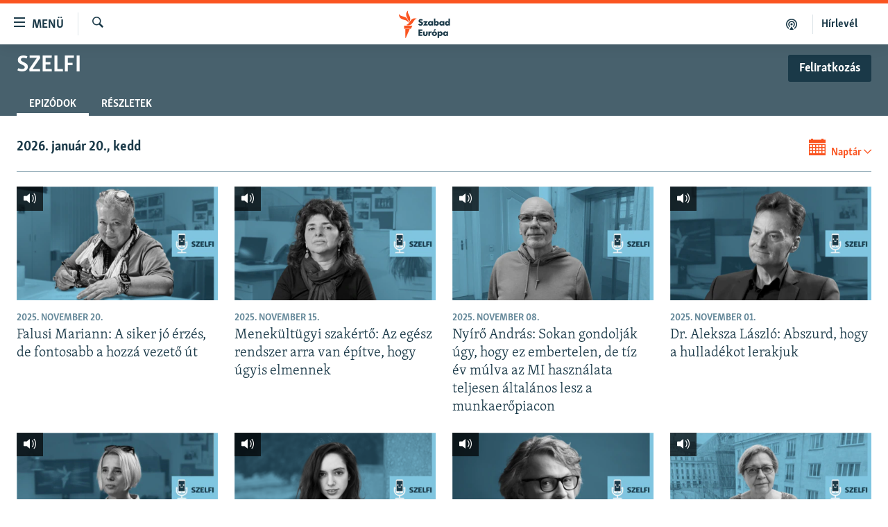

--- FILE ---
content_type: text/html; charset=utf-8
request_url: https://www.szabadeuropa.hu/Szelfi?withmediaplayer=1
body_size: 10258
content:

<!DOCTYPE html>
<html lang="hu" dir="ltr" class="no-js">
<head>
<link href="/Content/responsive/RFE/hu-HU/RFE-hu-HU.css?&amp;av=0.0.0.0&amp;cb=370" rel="stylesheet"/>
<script src="https://tags.szabadeuropa.hu/rferl-pangea/prod/utag.sync.js"></script> <script type='text/javascript' src='https://www.youtube.com/iframe_api' async></script>
<link rel="manifest" href="/manifest.json">
<script type="text/javascript">
//a general 'js' detection, must be on top level in <head>, due to CSS performance
document.documentElement.className = "js";
var cacheBuster = "370";
var appBaseUrl = "/";
var imgEnhancerBreakpoints = [0, 144, 256, 408, 650, 1023, 1597];
var isLoggingEnabled = false;
var isPreviewPage = false;
var isLivePreviewPage = false;
if (!isPreviewPage) {
window.RFE = window.RFE || {};
window.RFE.cacheEnabledByParam = window.location.href.indexOf('nocache=1') === -1;
const url = new URL(window.location.href);
const params = new URLSearchParams(url.search);
// Remove the 'nocache' parameter
params.delete('nocache');
// Update the URL without the 'nocache' parameter
url.search = params.toString();
window.history.replaceState(null, '', url.toString());
} else {
window.addEventListener('load', function() {
const links = window.document.links;
for (let i = 0; i < links.length; i++) {
links[i].href = '#';
links[i].target = '_self';
}
})
}
var pwaEnabled = false;
var swCacheDisabled;
</script>
<meta charset="utf-8" />
<title>Szabad Eur&#243;pa | Szelfi - Epiz&#243;dok - Szabad Eur&#243;pa</title>
<meta name="description" content="Hangos portr&#233;k &#233;rt&#233;kteremtő p&#233;ldak&#233;pekről, akik nem csak p&#233;nzben m&#233;rik a sikert. Akik a k&#246;vetkező gener&#225;ci&#243;kra is gondolnak &#233;s a j&#246;vő&#233;rt dolgoznak. - Epiz&#243;dok" />
<meta name="keywords" content="podcast,szelfi,selfie,interj&#250;,bemutat&#225;s,bemutatkoz&#225;s,es&#233;ly,egyenlős&#233;g,p&#233;ldak&#233;p,teljes&#237;tm&#233;ny,siker,ismerts&#233;g" />
<meta name="viewport" content="width=device-width, initial-scale=1.0" />
<meta http-equiv="X-UA-Compatible" content="IE=edge" />
<meta name="robots" content="max-image-preview:large">
<link href="https://www.szabadeuropa.hu/Szelfi" rel="canonical" />
<meta name="apple-mobile-web-app-title" content="Szabad Eur&#243;pa" />
<meta name="apple-mobile-web-app-status-bar-style" content="black" />
<meta name="apple-itunes-app" content="app-id=1520010071" />
<meta content="article" property="og:type" />
<meta content="Szabad Európa | Szelfi" property="og:title" />
<meta content="Hangos portrék értékteremtő példaképekről, akik nem csak pénzben mérik a sikert. Akik a következő generációkra is gondolnak és a jövőért dolgoznak." property="og:description" />
<meta content="https://gdb.rferl.org/01000000-0aff-0242-4a68-08dc6f4c0e0c_w1200_r1.jpg" property="og:image" />
<meta content="1200" property="og:image:width" />
<meta content="675" property="og:image:height" />
<meta content="https://www.szabadeuropa.hu/Szelfi" property="og:url" />
<meta content="Szabad Európa" property="og:site_name" />
<meta name="twitter:card" content="summary" />
<meta name="twitter:site" content="@SomeAccount" />
<script type="application/ld+json">{"isAccessibleForFree":true,"headline":"Szabad Európa | Szelfi","inLanguage":"hu-HU","keywords":"podcast,szelfi,selfie,interjú,bemutatás,bemutatkozás,esély,egyenlőség,példakép,teljesítmény,siker,ismertség","author":{"@type":"Organization","name":"Szabad Európa"},"datePublished":"2026-01-20 16:31:01Z","dateModified":"2026-01-20 16:31:01Z","publisher":{"logo":{"width":512,"height":220,"@type":"ImageObject","url":"https://www.szabadeuropa.hu/Content/responsive/RFE/hu-HU/img/logo.png"},"@type":"Organization","url":"https://www.szabadeuropa.hu","sameAs":["https://www.youtube.com/channel/UC4Ww_E7ZzGu0-ViqB1THVAw","https://www.facebook.com/szabadeuropahu","https://www.instagram.com/szabadeuropa"],"name":"Szabad Európa","alternateName":"Szabad Európa"},"@context":"https://schema.org","@type":"Collection","mainEntityOfPage":"https://www.szabadeuropa.hu/Szelfi","url":"https://www.szabadeuropa.hu/Szelfi","description":"Hangos portrék értékteremtő példaképekről, akik nem csak pénzben mérik a sikert. Akik a következő generációkra is gondolnak és a jövőért dolgoznak.","image":{"width":1080,"height":608,"@type":"ImageObject","url":"https://www.szabadeuropa.hu/Content/responsive/RFE/hu-HU/img/logo-amp.png"},"name":"Szelfi"}</script>
<script src="/Scripts/responsive/infographics.b?v=dVbZ-Cza7s4UoO3BqYSZdbxQZVF4BOLP5EfYDs4kqEo1&amp;av=0.0.0.0&amp;cb=370"></script>
<script src="/Scripts/responsive/loader.b?v=Q26XNwrL6vJYKjqFQRDnx01Lk2pi1mRsuLEaVKMsvpA1&amp;av=0.0.0.0&amp;cb=370"></script>
<link rel="icon" type="image/svg+xml" href="/Content/responsive/RFE/img/webApp/favicon.svg" />
<link rel="alternate icon" href="/Content/responsive/RFE/img/webApp/favicon.ico" />
<link rel="mask-icon" color="#ea6903" href="/Content/responsive/RFE/img/webApp/favicon_safari.svg" />
<link rel="apple-touch-icon" sizes="152x152" href="/Content/responsive/RFE/img/webApp/ico-152x152.png" />
<link rel="apple-touch-icon" sizes="144x144" href="/Content/responsive/RFE/img/webApp/ico-144x144.png" />
<link rel="apple-touch-icon" sizes="114x114" href="/Content/responsive/RFE/img/webApp/ico-114x114.png" />
<link rel="apple-touch-icon" sizes="72x72" href="/Content/responsive/RFE/img/webApp/ico-72x72.png" />
<link rel="apple-touch-icon-precomposed" href="/Content/responsive/RFE/img/webApp/ico-57x57.png" />
<link rel="icon" sizes="192x192" href="/Content/responsive/RFE/img/webApp/ico-192x192.png" />
<link rel="icon" sizes="128x128" href="/Content/responsive/RFE/img/webApp/ico-128x128.png" />
<meta name="msapplication-TileColor" content="#ffffff" />
<meta name="msapplication-TileImage" content="/Content/responsive/RFE/img/webApp/ico-144x144.png" />
<link rel="preload" href="/Content/responsive/fonts/Skolar-Lt_LatnCyrl_v2.4.woff" type="font/woff" as="font" crossorigin="anonymous" />
<link rel="alternate" type="application/rss+xml" title="RFE/RL - Top Stories [RSS]" href="/api/" />
<link rel="sitemap" type="application/rss+xml" href="/sitemap.xml" />
</head>
<body class=" nav-no-loaded cc_theme pg-media pg-prog js-category-to-nav nojs-images ">
<script type="text/javascript" >
var analyticsData = {url:"",property_id:"499",page_title:"Szelfi",page_type:"zone index",content_type:"index",subcontent_type:"zone index",last_modified:"2026-01-20 16:31:01Z",pub_datetime:"2021-02-28 00:00:00Z",pub_year:"2021",pub_month:"02",pub_day:"28",pub_hour:"00",pub_weekday:"Sunday",section:"szelfi",english_section:"szelfi-channel",categories:"szelfi-channel",domain:"www.szabadeuropa.hu",language:"Hungarian",language_service:"RFERL Hungarian",platform:"web",copied:"no",copied_article:"",copied_title:"",runs_js:"Yes",cms_release:"8.44.0.0.370",enviro_type:"prod",slug:"szelfi-channel",entity:"RFE",short_language_service:"HU",platform_short:"W",page_name:"Archive - Szelfi"};
</script>
<noscript><iframe src="https://www.googletagmanager.com/ns.html?id=GTM-WXZBPZ" height="0" width="0" style="display:none;visibility:hidden"></iframe></noscript><script type="text/javascript" data-cookiecategory="analytics">
var gtmEventObject = Object.assign({}, analyticsData, {event: 'page_meta_ready'});window.dataLayer = window.dataLayer || [];window.dataLayer.push(gtmEventObject);
if (top.location === self.location) { //if not inside of an IFrame
var renderGtm = "true";
if (renderGtm === "true") {
(function(w,d,s,l,i){w[l]=w[l]||[];w[l].push({'gtm.start':new Date().getTime(),event:'gtm.js'});var f=d.getElementsByTagName(s)[0],j=d.createElement(s),dl=l!='dataLayer'?'&l='+l:'';j.async=true;j.src='//www.googletagmanager.com/gtm.js?id='+i+dl;f.parentNode.insertBefore(j,f);})(window,document,'script','dataLayer','GTM-WXZBPZ');
}
}
</script>
<!--Analytics tag js version start-->
<script type="text/javascript" data-cookiecategory="analytics">
var utag_data = Object.assign({}, analyticsData, {});
if(typeof(TealiumTagFrom)==='function' && typeof(TealiumTagSearchKeyword)==='function') {
var utag_from=TealiumTagFrom();var utag_searchKeyword=TealiumTagSearchKeyword();
if(utag_searchKeyword!=null && utag_searchKeyword!=='' && utag_data["search_keyword"]==null) utag_data["search_keyword"]=utag_searchKeyword;if(utag_from!=null && utag_from!=='') utag_data["from"]=TealiumTagFrom();}
if(window.top!== window.self&&utag_data.page_type==="snippet"){utag_data.page_type = 'iframe';}
try{if(window.top!==window.self&&window.self.location.hostname===window.top.location.hostname){utag_data.platform = 'self-embed';utag_data.platform_short = 'se';}}catch(e){if(window.top!==window.self&&window.self.location.search.includes("platformType=self-embed")){utag_data.platform = 'cross-promo';utag_data.platform_short = 'cp';}}
(function(a,b,c,d){ a="https://tags.szabadeuropa.hu/rferl-pangea/prod/utag.js"; b=document;c="script";d=b.createElement(c);d.src=a;d.type="text/java"+c;d.async=true; a=b.getElementsByTagName(c)[0];a.parentNode.insertBefore(d,a); })();
</script>
<!--Analytics tag js version end-->
<!-- Analytics tag management NoScript -->
<noscript>
<img style="position: absolute; border: none;" src="https://ssc.szabadeuropa.hu/b/ss/bbgprod,bbgentityrferl/1/G.4--NS/177766736?pageName=rfe%3ahu%3aw%3azone%20index%3aarchive%20-%20szelfi&amp;c6=szelfi&amp;v36=8.44.0.0.370&amp;v6=D=c6&amp;g=https%3a%2f%2fwww.szabadeuropa.hu&amp;c1=D=g&amp;v1=D=g&amp;events=event1&amp;c16=rferl%20hungarian&amp;v16=D=c16&amp;c5=szelfi-channel&amp;v5=D=c5&amp;ch=szelfi&amp;c15=hungarian&amp;v15=D=c15&amp;c4=index&amp;v4=D=c4&amp;v20=no&amp;c17=web&amp;v17=D=c17&amp;mcorgid=518abc7455e462b97f000101%40adobeorg&amp;server=www.szabadeuropa.hu&amp;pageType=D=c4&amp;ns=bbg&amp;v29=D=server&amp;v25=rfe&amp;v30=499&amp;v105=D=User-Agent " alt="analytics" width="1" height="1" /></noscript>
<!-- End of Analytics tag management NoScript -->
<!--*** Accessibility links - For ScreenReaders only ***-->
<section>
<div class="sr-only">
<h2>Akad&#225;lymentes m&#243;d</h2>
<ul>
<li><a href="#content" data-disable-smooth-scroll="1">Ugr&#225;s a fő oldalra</a></li>
<li><a href="#navigation" data-disable-smooth-scroll="1">Ugr&#225;s a tartalomjegyz&#233;kre</a></li>
<li><a href="#txtHeaderSearch" data-disable-smooth-scroll="1">Ugr&#225;s a keres&#233;sre</a></li>
</ul>
</div>
</section>
<div dir="ltr">
<div id="page">
<aside>
<div class="ctc-message pos-fix">
<div class="ctc-message__inner">A hivatkoz&#225;s a v&#225;g&#243;lapra m&#225;solva</div>
</div>
</aside>
<div class="hdr-20 hdr-20--big">
<div class="hdr-20__inner">
<div class="hdr-20__max pos-rel">
<div class="hdr-20__side hdr-20__side--primary d-flex">
<label data-for="main-menu-ctrl" data-switcher-trigger="true" data-switch-target="main-menu-ctrl" class="burger hdr-trigger pos-rel trans-trigger" data-trans-evt="click" data-trans-id="menu">
<span class="ico ico-close hdr-trigger__ico hdr-trigger__ico--close burger__ico burger__ico--close"></span>
<span class="ico ico-menu hdr-trigger__ico hdr-trigger__ico--open burger__ico burger__ico--open"></span>
<span class="burger__label">Men&#252;</span>
</label>
<div class="menu-pnl pos-fix trans-target" data-switch-target="main-menu-ctrl" data-trans-id="menu">
<div class="menu-pnl__inner">
<nav class="main-nav menu-pnl__item menu-pnl__item--first">
<ul class="main-nav__list accordeon" data-analytics-tales="false" data-promo-name="link" data-location-name="nav,secnav">
<li class="main-nav__item">
<a class="main-nav__item-name main-nav__item-name--link" href="/Napirenden_cikkek" title="Napirenden" data-item-name="top-stories" >Napirenden</a>
</li>
<li class="main-nav__item">
<a class="main-nav__item-name main-nav__item-name--link" href="/Aktualis" title="Aktu&#225;lis" data-item-name="news" >Aktu&#225;lis</a>
</li>
<li class="main-nav__item">
<a class="main-nav__item-name main-nav__item-name--link" href="/z/22211" title="Podcastok" data-item-name="podcasts" >Podcastok</a>
</li>
<li class="main-nav__item">
<a class="main-nav__item-name main-nav__item-name--link" href="/Videok" title="Vide&#243;k" data-item-name="videos" >Vide&#243;k</a>
</li>
<li class="main-nav__item">
<a class="main-nav__item-name main-nav__item-name--link" href="/z/23148" title="Elemző" data-item-name="news-analyses" >Elemző</a>
</li>
<li class="main-nav__item">
<a class="main-nav__item-name main-nav__item-name--link" href="/z/23698" title="NER15" data-item-name="fidesz-on-power-15-years" >NER15</a>
</li>
<li class="main-nav__item">
<a class="main-nav__item-name main-nav__item-name--link" href="/z/22793" title="Szabadon" data-item-name="free-voice-videos" >Szabadon</a>
</li>
<li class="main-nav__item">
<a class="main-nav__item-name main-nav__item-name--link" href="/z/22188" title="T&#225;rsadalom" data-item-name="society" >T&#225;rsadalom</a>
</li>
<li class="main-nav__item">
<a class="main-nav__item-name main-nav__item-name--link" href="/z/22190" title="Demokr&#225;cia" data-item-name="democracy" >Demokr&#225;cia</a>
</li>
<li class="main-nav__item">
<a class="main-nav__item-name main-nav__item-name--link" href="/z/22210" title="A p&#233;nz nyom&#225;ban" data-item-name="economy-and-corruption" >A p&#233;nz nyom&#225;ban</a>
</li>
<li class="main-nav__item">
<a class="main-nav__item-name main-nav__item-name--link" href="/Europai_Unio" title="Eur&#243;pai Uni&#243;" data-item-name="european-union" >Eur&#243;pai Uni&#243;</a>
</li>
<li class="main-nav__item">
<a class="main-nav__item-name main-nav__item-name--link" href="/z/22282" title="Vil&#225;g" data-item-name="worldnews" >Vil&#225;g</a>
</li>
<li class="main-nav__item">
<a class="main-nav__item-name main-nav__item-name--link" href="/z/22236" title="Kl&#237;mav&#225;ltoz&#225;s" data-item-name="climate-change" >Kl&#237;mav&#225;ltoz&#225;s</a>
</li>
<li class="main-nav__item">
<a class="main-nav__item-name main-nav__item-name--link" href="/z/22192" title="A m&#250;lt tanuls&#225;gai" data-item-name="history" >A m&#250;lt tanuls&#225;gai</a>
</li>
</ul>
</nav>
<div class="menu-pnl__item menu-pnl__item--social">
<h5 class="menu-pnl__sub-head">K&#246;vessen minket!</h5>
<a href="https://www.facebook.com/szabadeuropahu" title="K&#246;vessen benn&#252;nket a Facebookon!" data-analytics-text="follow_on_facebook" class="btn btn--rounded btn--social-inverted menu-pnl__btn js-social-btn btn-facebook" target="_blank" rel="noopener">
<span class="ico ico-facebook-alt ico--rounded"></span>
</a>
<a href="https://www.instagram.com/szabadeuropa" title="K&#246;vessen minket az Instagramon" data-analytics-text="follow_on_instagram" class="btn btn--rounded btn--social-inverted menu-pnl__btn js-social-btn btn-instagram" target="_blank" rel="noopener">
<span class="ico ico-instagram ico--rounded"></span>
</a>
<a href="https://www.youtube.com/channel/UC4Ww_E7ZzGu0-ViqB1THVAw" title="K&#246;vessen benn&#252;nket a YouTube-on!" data-analytics-text="follow_on_youtube" class="btn btn--rounded btn--social-inverted menu-pnl__btn js-social-btn btn-youtube" target="_blank" rel="noopener">
<span class="ico ico-youtube ico--rounded"></span>
</a>
</div>
<div class="menu-pnl__item">
<a href="/navigation/allsites" class="menu-pnl__item-link">
<span class="ico ico-languages "></span>
Valamennyi RFE/RL weboldal
</a>
</div>
</div>
</div>
<label data-for="top-search-ctrl" data-switcher-trigger="true" data-switch-target="top-search-ctrl" class="top-srch-trigger hdr-trigger">
<span class="ico ico-close hdr-trigger__ico hdr-trigger__ico--close top-srch-trigger__ico top-srch-trigger__ico--close"></span>
<span class="ico ico-search hdr-trigger__ico hdr-trigger__ico--open top-srch-trigger__ico top-srch-trigger__ico--open"></span>
</label>
<div class="srch-top srch-top--in-header" data-switch-target="top-search-ctrl">
<div class="container">
<form action="/s" class="srch-top__form srch-top__form--in-header" id="form-topSearchHeader" method="get" role="search"><label for="txtHeaderSearch" class="sr-only">Keres&#233;s</label>
<input type="text" id="txtHeaderSearch" name="k" placeholder="Keres&#233;s" accesskey="s" value="" class="srch-top__input analyticstag-event" onkeydown="if (event.keyCode === 13) { FireAnalyticsTagEventOnSearch('search', $dom.get('#txtHeaderSearch')[0].value) }" />
<button title="Keres&#233;s" type="submit" class="btn btn--top-srch analyticstag-event" onclick="FireAnalyticsTagEventOnSearch('search', $dom.get('#txtHeaderSearch')[0].value) ">
<span class="ico ico-search"></span>
</button></form>
</div>
</div>
<a href="/" class="main-logo-link">
<img src="/Content/responsive/RFE/hu-HU/img/logo-compact.svg" class="main-logo main-logo--comp" alt="site logo">
<img src="/Content/responsive/RFE/hu-HU/img/logo.svg" class="main-logo main-logo--big" alt="site logo">
</a>
</div>
<div class="hdr-20__side hdr-20__side--secondary d-flex">
<a href="/Subscribe" title="H&#237;rlev&#233;l" class="hdr-20__secondary-item hdr-20__secondary-item--lang" data-item-name="satellite">
H&#237;rlev&#233;l
</a>
<a href="https://www.szabadeuropa.hu/z/22211" title="Podcastok" class="hdr-20__secondary-item" data-item-name="podcast">
<span class="ico ico-podcast hdr-20__secondary-icon"></span>
</a>
<a href="/s" title="Keres&#233;s" class="hdr-20__secondary-item hdr-20__secondary-item--search" data-item-name="search">
<span class="ico ico-search hdr-20__secondary-icon hdr-20__secondary-icon--search"></span>
</a>
<div class="srch-bottom">
<form action="/s" class="srch-bottom__form d-flex" id="form-bottomSearch" method="get" role="search"><label for="txtSearch" class="sr-only">Keres&#233;s</label>
<input type="search" id="txtSearch" name="k" placeholder="Keres&#233;s" accesskey="s" value="" class="srch-bottom__input analyticstag-event" onkeydown="if (event.keyCode === 13) { FireAnalyticsTagEventOnSearch('search', $dom.get('#txtSearch')[0].value) }" />
<button title="Keres&#233;s" type="submit" class="btn btn--bottom-srch analyticstag-event" onclick="FireAnalyticsTagEventOnSearch('search', $dom.get('#txtSearch')[0].value) ">
<span class="ico ico-search"></span>
</button></form>
</div>
</div>
<img src="/Content/responsive/RFE/hu-HU/img/logo-print.gif" class="logo-print" alt="site logo">
<img src="/Content/responsive/RFE/hu-HU/img/logo-print_color.png" class="logo-print logo-print--color" alt="site logo">
</div>
</div>
</div>
<script>
if (document.body.className.indexOf('pg-home') > -1) {
var nav2In = document.querySelector('.hdr-20__inner');
var nav2Sec = document.querySelector('.hdr-20__side--secondary');
var secStyle = window.getComputedStyle(nav2Sec);
if (nav2In && window.pageYOffset < 150 && secStyle['position'] !== 'fixed') {
nav2In.classList.add('hdr-20__inner--big')
}
}
</script>
<div class="c-hlights c-hlights--breaking c-hlights--no-item" data-hlight-display="mobile,desktop">
<div class="c-hlights__wrap container p-0">
<div class="c-hlights__nav">
<a role="button" href="#" title="Előző">
<span class="ico ico-chevron-backward m-0"></span>
<span class="sr-only">Előző</span>
</a>
<a role="button" href="#" title="K&#246;vetkező">
<span class="ico ico-chevron-forward m-0"></span>
<span class="sr-only">K&#246;vetkező</span>
</a>
</div>
<span class="c-hlights__label">
<span class="">A legfrissebb h&#237;rek</span>
<span class="switcher-trigger">
<label data-for="more-less-1" data-switcher-trigger="true" class="switcher-trigger__label switcher-trigger__label--more p-b-0" title="R&#233;szletek megjelen&#237;t&#233;se">
<span class="ico ico-chevron-down"></span>
</label>
<label data-for="more-less-1" data-switcher-trigger="true" class="switcher-trigger__label switcher-trigger__label--less p-b-0" title="A r&#233;szletek elrejt&#233;se">
<span class="ico ico-chevron-up"></span>
</label>
</span>
</span>
<ul class="c-hlights__items switcher-target" data-switch-target="more-less-1">
</ul>
</div>
</div> <div id="content">
<div class="prog-hdr">
<div class="container">
<a href="/Szelfi" class="prog-hdr__link">
<h1 class="title pg-title title--program">Szelfi</h1>
</a>
<div class="podcast-sub podcast-sub--prog-hdr">
<div class="podcast-sub__btn-outer">
<a class="btn podcast-sub__sub-btn" href="/podcast/sublink/22345" rel="noopener" target="_blank" title="Feliratkoz&#225;s">
<span class="btn__text">
Feliratkoz&#225;s
</span>
</a>
</div>
<div class="podcast-sub__overlay">
<div class="podcast-sub__modal-outer d-flex">
<div class="podcast-sub__modal">
<div class="podcast-sub__modal-top">
<div class="img-wrap podcast-sub__modal-top-img-w">
<div class="thumb thumb1_1">
<img data-src="https://gdb.rferl.org/01000000-0aff-0242-1188-08dc6f4c0e07_w50_r5.jpg" alt="Szelfi" />
</div>
</div>
<div class="podcast-sub__modal-top-ico">
<span class="ico ico-close"></span>
</div>
<h3 class="title podcast-sub__modal-title">Feliratkoz&#225;s</h3>
</div>
<a class="podcast-sub__modal-link podcast-sub__modal-link--apple" href="https://podcasts.apple.com/us/podcast/id1565538691" target="_blank" rel="noopener">
<span class="ico ico-apple-podcast"></span>
Apple Podcasts
</a>
<a class="podcast-sub__modal-link podcast-sub__modal-link--spotify" href="https://open.spotify.com/show/234WuTdaDWehVKmEgsfI7H" target="_blank" rel="noopener">
<span class="ico ico-spotify"></span>
Spotify
</a>
<a class="podcast-sub__modal-link podcast-sub__modal-link--rss" href="/podcast/?zoneId=22345" target="_blank" rel="noopener">
<span class="ico ico-podcast"></span>
Feliratkoz&#225;s
</a>
</div>
</div>
</div>
</div>
</div>
<div class="nav-tabs nav-tabs--level-1 nav-tabs--prog-hdr nav-tabs--full">
<div class="container">
<div class="row">
<div class="nav-tabs__inner swipe-slide">
<ul class="nav-tabs__list swipe-slide__inner" role="tablist">
<li class="nav-tabs__item nav-tabs__item--prog-hdr nav-tabs__item--full nav-tabs__item--active">
<a href="/Szelfi/episodes">Epiz&#243;dok</a>
</li>
<li class="nav-tabs__item nav-tabs__item--prog-hdr nav-tabs__item--full">
<a href="/Szelfi/about">R&#233;szletek</a>
</li>
</ul>
</div>
</div>
</div>
</div>
</div>
<div class="content-body">
<div class="tab-pane" id="episodes">
<div class="container">
<div class="calendar-component">
<h2 class="date calendar-component__date">2026. janu&#225;r 20., kedd</h2>
<div class="calendar-component__calendar">
<div class="calendar clearfix" id="calendar">
<a tabindex="10" class="calendar__view-toggle loading closed">
<span class="ico ico-calendar"></span>
<span class="label">Napt&#225;r</span>
<span class="ico ico-chevron-down"></span>
</a>
<div class="clearfix"></div>
<div class="calendar__outer calender--transition">
<div class="calendar__content">
<table class="calendar__table calender--transition loading"
data-min-date="2021-28-02"
data-max-date="2026-20-01"
data-selected-date="2026-20-01"
data-link-pattern="~/Szelfi"
data-render-era="1"
data-render-year="2026"
data-render-month="1"
data-prev-era="1"
data-prev-year="2025"
data-prev-month="12"
data-next-era=""
data-next-year=""
data-next-month=""
data-caller-type="ZoneArchive"
>
<thead class="calendar__table-head">
<tr class="calendar__table-row calendar__table-row--first">
<td colspan="7" class="button nav">
<div class="button_inner" data-navtype="400" unselectable="on">?</div>
</td>
</tr>
<tr class="calendar__table-row calendar__table-row--headrow">
<td colspan="5" class="title">2026. janu&#225;r</td>
<td class="button nav button--month_prev">
<div class="button_inner ico ico-chevron-left-rounded"></div>
</td>
<td class="button nav button--month_next disabled">
<div class="button_inner ico ico-chevron-right-rounded"></div>
</td>
</tr>
<tr class="calendar__table-row calendar__table-row--daynames">
<td class="calendar__day-name">H</td>
<td class="calendar__day-name">K</td>
<td class="calendar__day-name">Sze</td>
<td class="calendar__day-name">Cs</td>
<td class="calendar__day-name">P</td>
<td class="calendar__day-name calendar__day-name--weekend">Szo</td>
<td class="calendar__day-name calendar__day-name--weekend">V</td>
</tr>
</thead>
<tbody class="calendar__table-body">
<tr class="calendar__table-row calendar__table-row--daysrow">
<td class="calendar__day
"
data-date="2025-29-12"
>
<a href="/Szelfi/2025/12/29"
class="calendar__day-link
calendar__day-link--othermonth
"
>
29
</a>
</td>
<td class="calendar__day
"
data-date="2025-30-12"
>
<a href="/Szelfi/2025/12/30"
class="calendar__day-link
calendar__day-link--othermonth
"
>
30
</a>
</td>
<td class="calendar__day
"
data-date="2025-31-12"
>
<a href="/Szelfi/2025/12/31"
class="calendar__day-link
calendar__day-link--othermonth
"
>
31
</a>
</td>
<td class="calendar__day
"
data-date="2026-01-01"
>
<a href="/Szelfi/2026/1/1"
class="calendar__day-link
"
>
1
</a>
</td>
<td class="calendar__day
"
data-date="2026-02-01"
>
<a href="/Szelfi/2026/1/2"
class="calendar__day-link
"
>
2
</a>
</td>
<td class="calendar__day
"
data-date="2026-03-01"
>
<a href="/Szelfi/2026/1/3"
class="calendar__day-link
calendar__day-link--weekend
"
>
3
</a>
</td>
<td class="calendar__day
"
data-date="2026-04-01"
>
<a href="/Szelfi/2026/1/4"
class="calendar__day-link
calendar__day-link--weekend
"
>
4
</a>
</td>
</tr>
<tr class="calendar__table-row calendar__table-row--daysrow">
<td class="calendar__day
"
data-date="2026-05-01"
>
<a href="/Szelfi/2026/1/5"
class="calendar__day-link
"
>
5
</a>
</td>
<td class="calendar__day
"
data-date="2026-06-01"
>
<a href="/Szelfi/2026/1/6"
class="calendar__day-link
"
>
6
</a>
</td>
<td class="calendar__day
"
data-date="2026-07-01"
>
<a href="/Szelfi/2026/1/7"
class="calendar__day-link
"
>
7
</a>
</td>
<td class="calendar__day
"
data-date="2026-08-01"
>
<a href="/Szelfi/2026/1/8"
class="calendar__day-link
"
>
8
</a>
</td>
<td class="calendar__day
"
data-date="2026-09-01"
>
<a href="/Szelfi/2026/1/9"
class="calendar__day-link
"
>
9
</a>
</td>
<td class="calendar__day
"
data-date="2026-10-01"
>
<a href="/Szelfi/2026/1/10"
class="calendar__day-link
calendar__day-link--weekend
"
>
10
</a>
</td>
<td class="calendar__day
"
data-date="2026-11-01"
>
<a href="/Szelfi/2026/1/11"
class="calendar__day-link
calendar__day-link--weekend
"
>
11
</a>
</td>
</tr>
<tr class="calendar__table-row calendar__table-row--daysrow">
<td class="calendar__day
"
data-date="2026-12-01"
>
<a href="/Szelfi/2026/1/12"
class="calendar__day-link
"
>
12
</a>
</td>
<td class="calendar__day
"
data-date="2026-13-01"
>
<a href="/Szelfi/2026/1/13"
class="calendar__day-link
"
>
13
</a>
</td>
<td class="calendar__day
"
data-date="2026-14-01"
>
<a href="/Szelfi/2026/1/14"
class="calendar__day-link
"
>
14
</a>
</td>
<td class="calendar__day
"
data-date="2026-15-01"
>
<a href="/Szelfi/2026/1/15"
class="calendar__day-link
"
>
15
</a>
</td>
<td class="calendar__day
"
data-date="2026-16-01"
>
<a href="/Szelfi/2026/1/16"
class="calendar__day-link
"
>
16
</a>
</td>
<td class="calendar__day
"
data-date="2026-17-01"
>
<a href="/Szelfi/2026/1/17"
class="calendar__day-link
calendar__day-link--weekend
"
>
17
</a>
</td>
<td class="calendar__day
"
data-date="2026-18-01"
>
<a href="/Szelfi/2026/1/18"
class="calendar__day-link
calendar__day-link--weekend
"
>
18
</a>
</td>
</tr>
<tr class="calendar__table-row calendar__table-row--daysrow">
<td class="calendar__day
"
data-date="2026-19-01"
>
<a href="/Szelfi/2026/1/19"
class="calendar__day-link
"
>
19
</a>
</td>
<td class="calendar__day
"
data-date="2026-20-01"
>
<a href="/Szelfi/2026/1/20"
class="calendar__day-link
calendar__day-link--today
calendar__day-link--selected
"
>
20
</a>
</td>
<td class="calendar__day
"
data-date="2026-21-01"
>
21 </td>
<td class="calendar__day
"
data-date="2026-22-01"
>
22 </td>
<td class="calendar__day
"
data-date="2026-23-01"
>
23 </td>
<td class="calendar__day
"
data-date="2026-24-01"
>
24 </td>
<td class="calendar__day
"
data-date="2026-25-01"
>
25 </td>
</tr>
<tr class="calendar__table-row calendar__table-row--daysrow">
<td class="calendar__day
"
data-date="2026-26-01"
>
26 </td>
<td class="calendar__day
"
data-date="2026-27-01"
>
27 </td>
<td class="calendar__day
"
data-date="2026-28-01"
>
28 </td>
<td class="calendar__day
"
data-date="2026-29-01"
>
29 </td>
<td class="calendar__day
"
data-date="2026-30-01"
>
30 </td>
<td class="calendar__day
"
data-date="2026-31-01"
>
31 </td>
<td class="calendar__day
"
data-date="2026-01-02"
>
1 </td>
</tr>
</tbody>
</table>
<div class="calendar__button-wrap ta-c">
<a class="btn btn--secondary" href="/Szelfi" title="A legfrissebb">
A legfrissebb
</a>
</div>
</div>
</div>
</div>
</div>
</div>
<div class="media-block-wrap">
<div class="row">
<ul id="items">
<li class="col-xs-12 col-sm-6 col-md-3 col-lg-3">
<div class="media-block ">
<a href="/a/33586074.html" class="img-wrap img-wrap--t-spac img-wrap--size-3" title="Falusi Mariann: A siker j&#243; &#233;rz&#233;s, de fontosabb a hozz&#225; vezető &#250;t">
<div class="thumb thumb16_9">
<noscript class="nojs-img">
<img src="https://gdb.rferl.org/a721423a-ba86-46f4-84f6-08ddfa912cba_w160_r1.png" alt="" />
</noscript>
<img data-src="https://gdb.rferl.org/a721423a-ba86-46f4-84f6-08ddfa912cba_w66_r1.png" src="" alt="" class=""/>
</div>
<span class="ico ico-audio ico--media-type"></span>
</a>
<div class="media-block__content">
<span class="date date--mb date--size-3" >2025. november 20.</span>
<a href="/a/33586074.html">
<h4 class="media-block__title media-block__title--size-3" title="Falusi Mariann: A siker j&#243; &#233;rz&#233;s, de fontosabb a hozz&#225; vezető &#250;t">
Falusi Mariann: A siker j&#243; &#233;rz&#233;s, de fontosabb a hozz&#225; vezető &#250;t
</h4>
</a>
</div>
</div>
</li>
<li class="col-xs-12 col-sm-6 col-md-3 col-lg-3">
<div class="media-block ">
<a href="/a/33590843.html" class="img-wrap img-wrap--t-spac img-wrap--size-3" title="Menek&#252;lt&#252;gyi szak&#233;rtő: Az eg&#233;sz rendszer arra van &#233;p&#237;tve, hogy &#250;gyis elmennek">
<div class="thumb thumb16_9">
<noscript class="nojs-img">
<img src="https://gdb.rferl.org/5982067b-9ded-49bc-4b70-08ddfa9ad0a3_w160_r1.png" alt="" />
</noscript>
<img data-src="https://gdb.rferl.org/5982067b-9ded-49bc-4b70-08ddfa9ad0a3_w66_r1.png" src="" alt="" class=""/>
</div>
<span class="ico ico-audio ico--media-type"></span>
</a>
<div class="media-block__content">
<span class="date date--mb date--size-3" >2025. november 15.</span>
<a href="/a/33590843.html">
<h4 class="media-block__title media-block__title--size-3" title="Menek&#252;lt&#252;gyi szak&#233;rtő: Az eg&#233;sz rendszer arra van &#233;p&#237;tve, hogy &#250;gyis elmennek">
Menek&#252;lt&#252;gyi szak&#233;rtő: Az eg&#233;sz rendszer arra van &#233;p&#237;tve, hogy &#250;gyis elmennek
</h4>
</a>
</div>
</div>
</li>
<li class="col-xs-12 col-sm-6 col-md-3 col-lg-3">
<div class="media-block ">
<a href="/a/33581857.html" class="img-wrap img-wrap--t-spac img-wrap--size-3" title="Ny&#237;rő Andr&#225;s: Sokan gondolj&#225;k &#250;gy, hogy ez embertelen, de t&#237;z &#233;v m&#250;lva az MI haszn&#225;lata teljesen &#225;ltal&#225;nos lesz a munkaerőpiacon">
<div class="thumb thumb16_9">
<noscript class="nojs-img">
<img src="https://gdb.rferl.org/f2a8eb5c-3cda-4ce3-7b92-08ddfa912cba_w160_r1.png" alt="" />
</noscript>
<img data-src="https://gdb.rferl.org/f2a8eb5c-3cda-4ce3-7b92-08ddfa912cba_w66_r1.png" src="" alt="" class=""/>
</div>
<span class="ico ico-audio ico--media-type"></span>
</a>
<div class="media-block__content">
<span class="date date--mb date--size-3" >2025. november 08.</span>
<a href="/a/33581857.html">
<h4 class="media-block__title media-block__title--size-3" title="Ny&#237;rő Andr&#225;s: Sokan gondolj&#225;k &#250;gy, hogy ez embertelen, de t&#237;z &#233;v m&#250;lva az MI haszn&#225;lata teljesen &#225;ltal&#225;nos lesz a munkaerőpiacon">
Ny&#237;rő Andr&#225;s: Sokan gondolj&#225;k &#250;gy, hogy ez embertelen, de t&#237;z &#233;v m&#250;lva az MI haszn&#225;lata teljesen &#225;ltal&#225;nos lesz a munkaerőpiacon
</h4>
</a>
</div>
</div>
</li>
<li class="col-xs-12 col-sm-6 col-md-3 col-lg-3">
<div class="media-block ">
<a href="/a/33575608.html" class="img-wrap img-wrap--t-spac img-wrap--size-3" title="Dr. Aleksza L&#225;szl&#243;: Abszurd, hogy a hullad&#233;kot lerakjuk&#160;">
<div class="thumb thumb16_9">
<noscript class="nojs-img">
<img src="https://gdb.rferl.org/881b0afc-781a-4ce6-47eb-08ddfa9ad0a3_w160_r1.png" alt="" />
</noscript>
<img data-src="https://gdb.rferl.org/881b0afc-781a-4ce6-47eb-08ddfa9ad0a3_w66_r1.png" src="" alt="" class=""/>
</div>
<span class="ico ico-audio ico--media-type"></span>
</a>
<div class="media-block__content">
<span class="date date--mb date--size-3" >2025. november 01.</span>
<a href="/a/33575608.html">
<h4 class="media-block__title media-block__title--size-3" title="Dr. Aleksza L&#225;szl&#243;: Abszurd, hogy a hullad&#233;kot lerakjuk&#160;">
Dr. Aleksza L&#225;szl&#243;: Abszurd, hogy a hullad&#233;kot lerakjuk&#160;
</h4>
</a>
</div>
</div>
</li>
<li class="col-xs-12 col-sm-6 col-md-3 col-lg-3">
<div class="media-block ">
<a href="/a/33566534.html" class="img-wrap img-wrap--t-spac img-wrap--size-3" title="„Nincs m&#233;g egy olyan orsz&#225;g Eur&#243;p&#225;ban, ahol az &#225;ldozatot emelik ki &#233;s nem a b&#225;ntalmaz&#243;t” – mondja a szak&#233;rtő">
<div class="thumb thumb16_9">
<noscript class="nojs-img">
<img src="https://gdb.rferl.org/e03911c1-803a-42fd-9351-08ddfa9b85de_w160_r1.png" alt="" />
</noscript>
<img data-src="https://gdb.rferl.org/e03911c1-803a-42fd-9351-08ddfa9b85de_w66_r1.png" src="" alt="" class=""/>
</div>
<span class="ico ico-audio ico--media-type"></span>
</a>
<div class="media-block__content">
<span class="date date--mb date--size-3" >2025. okt&#243;ber 25.</span>
<a href="/a/33566534.html">
<h4 class="media-block__title media-block__title--size-3" title="„Nincs m&#233;g egy olyan orsz&#225;g Eur&#243;p&#225;ban, ahol az &#225;ldozatot emelik ki &#233;s nem a b&#225;ntalmaz&#243;t” – mondja a szak&#233;rtő">
„Nincs m&#233;g egy olyan orsz&#225;g Eur&#243;p&#225;ban, ahol az &#225;ldozatot emelik ki &#233;s nem a b&#225;ntalmaz&#243;t” – mondja a szak&#233;rtő
</h4>
</a>
</div>
</div>
</li>
<li class="col-xs-12 col-sm-6 col-md-3 col-lg-3">
<div class="media-block ">
<a href="/a/33559766.html" class="img-wrap img-wrap--t-spac img-wrap--size-3" title="Kem&#233;ny Zs&#243;fi: Hi&#225;ba b&#225;rmi, egy tapodtat sem mozdul a hatalom">
<div class="thumb thumb16_9">
<noscript class="nojs-img">
<img src="https://gdb.rferl.org/afe1cbb0-ad9b-4d57-7ba6-08ddfa912cba_w160_r1.png" alt="" />
</noscript>
<img data-src="https://gdb.rferl.org/afe1cbb0-ad9b-4d57-7ba6-08ddfa912cba_w66_r1.png" src="" alt="" class=""/>
</div>
<span class="ico ico-audio ico--media-type"></span>
</a>
<div class="media-block__content">
<span class="date date--mb date--size-3" >2025. okt&#243;ber 18.</span>
<a href="/a/33559766.html">
<h4 class="media-block__title media-block__title--size-3" title="Kem&#233;ny Zs&#243;fi: Hi&#225;ba b&#225;rmi, egy tapodtat sem mozdul a hatalom">
Kem&#233;ny Zs&#243;fi: Hi&#225;ba b&#225;rmi, egy tapodtat sem mozdul a hatalom
</h4>
</a>
</div>
</div>
</li>
<li class="col-xs-12 col-sm-6 col-md-3 col-lg-3">
<div class="media-block ">
<a href="/a/33556247.html" class="img-wrap img-wrap--t-spac img-wrap--size-3" title="Bősze &#193;d&#225;m zenet&#246;rt&#233;n&#233;sz: „A k&#246;z&#246;ns&#233;get &#250;gy kell megfogni, hogy sz&#243;rakoztatni kell”">
<div class="thumb thumb16_9">
<noscript class="nojs-img">
<img src="https://gdb.rferl.org/c1d2b754-4d51-42c3-9535-08ddfa911745_w160_r1.png" alt="" />
</noscript>
<img data-src="https://gdb.rferl.org/c1d2b754-4d51-42c3-9535-08ddfa911745_w66_r1.png" src="" alt="" class=""/>
</div>
<span class="ico ico-audio ico--media-type"></span>
</a>
<div class="media-block__content">
<span class="date date--mb date--size-3" >2025. okt&#243;ber 11.</span>
<a href="/a/33556247.html">
<h4 class="media-block__title media-block__title--size-3" title="Bősze &#193;d&#225;m zenet&#246;rt&#233;n&#233;sz: „A k&#246;z&#246;ns&#233;get &#250;gy kell megfogni, hogy sz&#243;rakoztatni kell”">
Bősze &#193;d&#225;m zenet&#246;rt&#233;n&#233;sz: „A k&#246;z&#246;ns&#233;get &#250;gy kell megfogni, hogy sz&#243;rakoztatni kell”
</h4>
</a>
</div>
</div>
</li>
<li class="col-xs-12 col-sm-6 col-md-3 col-lg-3">
<div class="media-block ">
<a href="/a/33547419.html" class="img-wrap img-wrap--t-spac img-wrap--size-3" title="Dr. Gruiz Katalin, Down Alap&#237;tv&#225;ny: Szeresd, neveld ugyan&#250;gy, mint minden gyereket &#233;s fejlődik">
<div class="thumb thumb16_9">
<noscript class="nojs-img">
<img src="https://gdb.rferl.org/1e3e0b22-859f-42eb-9122-08ddfa911745_w160_r1.png" alt="" />
</noscript>
<img data-src="https://gdb.rferl.org/1e3e0b22-859f-42eb-9122-08ddfa911745_w66_r1.png" src="" alt="" class=""/>
</div>
<span class="ico ico-audio ico--media-type"></span>
</a>
<div class="media-block__content">
<span class="date date--mb date--size-3" >2025. okt&#243;ber 04.</span>
<a href="/a/33547419.html">
<h4 class="media-block__title media-block__title--size-3" title="Dr. Gruiz Katalin, Down Alap&#237;tv&#225;ny: Szeresd, neveld ugyan&#250;gy, mint minden gyereket &#233;s fejlődik">
Dr. Gruiz Katalin, Down Alap&#237;tv&#225;ny: Szeresd, neveld ugyan&#250;gy, mint minden gyereket &#233;s fejlődik
</h4>
</a>
</div>
</div>
</li>
<li class="col-xs-12 col-sm-6 col-md-3 col-lg-3">
<div class="media-block ">
<a href="/a/33539721.html" class="img-wrap img-wrap--t-spac img-wrap--size-3" title="Dr. Albert Fruzsina: „Ha mag&#225;nyos vagy, az &#225;rtalmasabb, mintha elsz&#237;vn&#225;l egy doboz cigarett&#225;t naponta”">
<div class="thumb thumb16_9">
<noscript class="nojs-img">
<img src="https://gdb.rferl.org/18db8a90-2070-438c-f4b7-08dde5265cd3_w160_r1.png" alt="" />
</noscript>
<img data-src="https://gdb.rferl.org/18db8a90-2070-438c-f4b7-08dde5265cd3_w66_r1.png" src="" alt="" class=""/>
</div>
<span class="ico ico-audio ico--media-type"></span>
</a>
<div class="media-block__content">
<span class="date date--mb date--size-3" >2025. szeptember 27.</span>
<a href="/a/33539721.html">
<h4 class="media-block__title media-block__title--size-3" title="Dr. Albert Fruzsina: „Ha mag&#225;nyos vagy, az &#225;rtalmasabb, mintha elsz&#237;vn&#225;l egy doboz cigarett&#225;t naponta”">
Dr. Albert Fruzsina: „Ha mag&#225;nyos vagy, az &#225;rtalmasabb, mintha elsz&#237;vn&#225;l egy doboz cigarett&#225;t naponta”
</h4>
</a>
</div>
</div>
</li>
<li class="col-xs-12 col-sm-6 col-md-3 col-lg-3">
<div class="media-block ">
<a href="/a/33533832.html" class="img-wrap img-wrap--t-spac img-wrap--size-3" title="A bar&#225;ts&#225;g csod&#225;kra k&#233;pes, vallj&#225;k a k&#243;rh&#225;zban gy&#243;gyul&#243; gyerekeknek seg&#237;tő egyetemista &#246;nk&#233;ntesek, az Amig&#243;k">
<div class="thumb thumb16_9">
<noscript class="nojs-img">
<img src="https://gdb.rferl.org/39148b6c-3b10-4eb8-d434-08ddd9680e0d_w160_r1.jpeg" alt="" />
</noscript>
<img data-src="https://gdb.rferl.org/39148b6c-3b10-4eb8-d434-08ddd9680e0d_w66_r1.jpeg" src="" alt="" class=""/>
</div>
<span class="ico ico-audio ico--media-type"></span>
</a>
<div class="media-block__content">
<span class="date date--mb date--size-3" >2025. szeptember 20.</span>
<a href="/a/33533832.html">
<h4 class="media-block__title media-block__title--size-3" title="A bar&#225;ts&#225;g csod&#225;kra k&#233;pes, vallj&#225;k a k&#243;rh&#225;zban gy&#243;gyul&#243; gyerekeknek seg&#237;tő egyetemista &#246;nk&#233;ntesek, az Amig&#243;k">
A bar&#225;ts&#225;g csod&#225;kra k&#233;pes, vallj&#225;k a k&#243;rh&#225;zban gy&#243;gyul&#243; gyerekeknek seg&#237;tő egyetemista &#246;nk&#233;ntesek, az Amig&#243;k
</h4>
</a>
</div>
</div>
</li>
<li class="col-xs-12 col-sm-6 col-md-3 col-lg-3">
<div class="media-block ">
<a href="/a/33514276.html" class="img-wrap img-wrap--t-spac img-wrap--size-3" title="„Mi csak l&#233;tezni akarunk” – Vlada, egy ukr&#225;n l&#225;ny magyarul mes&#233;l h&#225;bor&#250;r&#243;l &#233;s identit&#225;sr&#243;l">
<div class="thumb thumb16_9">
<noscript class="nojs-img">
<img src="https://gdb.rferl.org/99336be6-1a88-4389-c35d-08dde5162927_w160_r1.png" alt="" />
</noscript>
<img data-src="https://gdb.rferl.org/99336be6-1a88-4389-c35d-08dde5162927_w66_r1.png" src="" alt="" class=""/>
</div>
<span class="ico ico-audio ico--media-type"></span>
</a>
<div class="media-block__content">
<span class="date date--mb date--size-3" >2025. szeptember 13.</span>
<a href="/a/33514276.html">
<h4 class="media-block__title media-block__title--size-3" title="„Mi csak l&#233;tezni akarunk” – Vlada, egy ukr&#225;n l&#225;ny magyarul mes&#233;l h&#225;bor&#250;r&#243;l &#233;s identit&#225;sr&#243;l">
„Mi csak l&#233;tezni akarunk” – Vlada, egy ukr&#225;n l&#225;ny magyarul mes&#233;l h&#225;bor&#250;r&#243;l &#233;s identit&#225;sr&#243;l
</h4>
</a>
</div>
</div>
</li>
<li class="col-xs-12 col-sm-6 col-md-3 col-lg-3">
<div class="media-block ">
<a href="/a/33519658.html" class="img-wrap img-wrap--t-spac img-wrap--size-3" title="Viktor Bal&#225;zs: hullagyal&#225;z&#225;s, ami a f&#252;ggetlen sz&#237;nh&#225;zi t&#225;rsulatokkal t&#246;rt&#233;nik">
<div class="thumb thumb16_9">
<noscript class="nojs-img">
<img src="https://gdb.rferl.org/5c618ed9-53cc-4e0f-8605-08dde5383204_w160_r1.png" alt="" />
</noscript>
<img data-src="https://gdb.rferl.org/5c618ed9-53cc-4e0f-8605-08dde5383204_w66_r1.png" src="" alt="" class=""/>
</div>
<span class="ico ico-audio ico--media-type"></span>
</a>
<div class="media-block__content">
<span class="date date--mb date--size-3" >2025. szeptember 06.</span>
<a href="/a/33519658.html">
<h4 class="media-block__title media-block__title--size-3" title="Viktor Bal&#225;zs: hullagyal&#225;z&#225;s, ami a f&#252;ggetlen sz&#237;nh&#225;zi t&#225;rsulatokkal t&#246;rt&#233;nik">
Viktor Bal&#225;zs: hullagyal&#225;z&#225;s, ami a f&#252;ggetlen sz&#237;nh&#225;zi t&#225;rsulatokkal t&#246;rt&#233;nik
</h4>
</a>
</div>
</div>
</li>
</ul>
</div>
</div>
<p class="buttons btn--load-more">
<a class="btn link-showMore btn__text" data-ajax="true" data-ajax-method="GET" data-ajax-mode="after" data-ajax-update="#items" data-ajax-url="/Szelfi?p=1" href="/Szelfi?p=1" title="Továbbiak betöltése">Tov&#225;bbiak bet&#246;lt&#233;se</a>
</p>
</div>
</div>
</div>
</div>
<footer role="contentinfo">
<div id="foot" class="foot">
<div class="container">
<div class="foot-nav collapsed" id="foot-nav">
<div class="menu">
<ul class="items">
<li class="socials block-socials">
<span class="handler" id="socials-handler">
K&#246;vessen minket!
</span>
<div class="inner">
<ul class="subitems follow">
<li>
<a href="https://www.youtube.com/channel/UC4Ww_E7ZzGu0-ViqB1THVAw" title="K&#246;vessen benn&#252;nket a YouTube-on!" data-analytics-text="follow_on_youtube" class="btn btn--rounded js-social-btn btn-youtube" target="_blank" rel="noopener">
<span class="ico ico-youtube ico--rounded"></span>
</a>
</li>
<li>
<a href="https://www.facebook.com/szabadeuropahu" title="K&#246;vessen benn&#252;nket a Facebookon!" data-analytics-text="follow_on_facebook" class="btn btn--rounded js-social-btn btn-facebook" target="_blank" rel="noopener">
<span class="ico ico-facebook-alt ico--rounded"></span>
</a>
</li>
<li>
<a href="https://www.instagram.com/szabadeuropa" title="K&#246;vessen minket az Instagramon" data-analytics-text="follow_on_instagram" class="btn btn--rounded js-social-btn btn-instagram" target="_blank" rel="noopener">
<span class="ico ico-instagram ico--rounded"></span>
</a>
</li>
<li>
<a href="/rssfeeds" title="RSS" data-analytics-text="follow_on_rss" class="btn btn--rounded js-social-btn btn-rss" >
<span class="ico ico-rss ico--rounded"></span>
</a>
</li>
<li>
<a href="/z/22211" title="Podcast" data-analytics-text="follow_on_podcast" class="btn btn--rounded js-social-btn btn-podcast" >
<span class="ico ico-podcast ico--rounded"></span>
</a>
</li>
<li>
<a href="https://www.szabadeuropa.hu/Subscribe" title="Feliratkoz&#225;s" data-analytics-text="follow_on_subscribe" class="btn btn--rounded js-social-btn btn-email" >
<span class="ico ico-email ico--rounded"></span>
</a>
</li>
</ul>
</div>
</li>
<li class="block-primary collapsed collapsible item">
<span class="handler">
Inform&#225;ci&#243;k
<span title="close tab" class="ico ico-chevron-up"></span>
<span title="open tab" class="ico ico-chevron-down"></span>
<span title="add" class="ico ico-plus"></span>
<span title="remove" class="ico ico-minus"></span>
</span>
<div class="inner">
<ul class="subitems">
<li class="subitem">
<a class="handler" href="/rolunk" title="R&#243;lunk" >R&#243;lunk</a>
</li>
<li class="subitem">
<a class="handler" href="/p/7726.html" title="Adatv&#233;delem" >Adatv&#233;delem</a>
</li>
<li class="subitem">
<a class="handler" href="/p/7728.html" title="Felhaszn&#225;l&#225;si felt&#233;telek" >Felhaszn&#225;l&#225;si felt&#233;telek</a>
</li>
<li class="subitem">
<a class="handler" href="/p/7760.html" title="&#193;ll&#225;shirdet&#233;sek" >&#193;ll&#225;shirdet&#233;sek</a>
</li>
<li class="subitem">
<a class="handler" href="/Kapcsolat" title="Kapcsolat" >Kapcsolat</a>
</li>
<li class="subitem">
<a class="handler" href="/p/7729.html" title="Impresszum" >Impresszum</a>
</li>
</ul>
</div>
</li>
<li class="block-primary collapsed collapsible item">
<span class="handler">
Navig&#225;ci&#243;
<span title="close tab" class="ico ico-chevron-up"></span>
<span title="open tab" class="ico ico-chevron-down"></span>
<span title="add" class="ico ico-plus"></span>
<span title="remove" class="ico ico-minus"></span>
</span>
<div class="inner">
<ul class="subitems">
<li class="subitem">
<a class="handler" href="/Napirenden_cikkek" title="Napirenden" >Napirenden</a>
</li>
<li class="subitem">
<a class="handler" href="/Aktualis" title="Aktu&#225;lis" >Aktu&#225;lis</a>
</li>
<li class="subitem">
<a class="handler" href="/z/22211" title="Podcastok" >Podcastok</a>
</li>
<li class="subitem">
<a class="handler" href="/Videok" title="Vide&#243;k" >Vide&#243;k</a>
</li>
<li class="subitem">
<a class="handler" href="/z/22215" title="Infografik&#225;k" >Infografik&#225;k</a>
</li>
</ul>
</div>
</li>
</ul>
</div>
</div>
<div class="foot__item foot__item--copyrights">
<p class="copyright">Szabad Európa &#169; 2026 RFE/RL, Inc. Minden jog fenntartva.</p>
</div>
</div>
</div>
</footer> </div>
</div>
<script src="https://cdn.onesignal.com/sdks/web/v16/OneSignalSDK.page.js" defer></script>
<script>
if (!isPreviewPage) {
window.OneSignalDeferred = window.OneSignalDeferred || [];
OneSignalDeferred.push(function(OneSignal) {
OneSignal.init({
appId: "ff5e02d7-7427-4c78-9e2a-2cd3b7cc39f2",
});
});
}
</script> <script defer src="/Scripts/responsive/serviceWorkerInstall.js?cb=370"></script>
<script type="text/javascript">
// opera mini - disable ico font
if (navigator.userAgent.match(/Opera Mini/i)) {
document.getElementsByTagName("body")[0].className += " can-not-ff";
}
// mobile browsers test
if (typeof RFE !== 'undefined' && RFE.isMobile) {
if (RFE.isMobile.any()) {
document.getElementsByTagName("body")[0].className += " is-mobile";
}
else {
document.getElementsByTagName("body")[0].className += " is-not-mobile";
}
}
</script>
<script src="/conf.js?x=370" type="text/javascript"></script>
<div class="responsive-indicator">
<div class="visible-xs-block">XS</div>
<div class="visible-sm-block">SM</div>
<div class="visible-md-block">MD</div>
<div class="visible-lg-block">LG</div>
</div>
<script type="text/javascript">
var bar_data = {
"apiId": "22345",
"apiType": "3",
"isEmbedded": "0",
"culture": "hu-HU",
"cookieName": "cmsLoggedIn",
"cookieDomain": "www.szabadeuropa.hu"
};
</script>
<div id="scriptLoaderTarget" style="display:none;contain:strict;"></div>
</body>
</html>